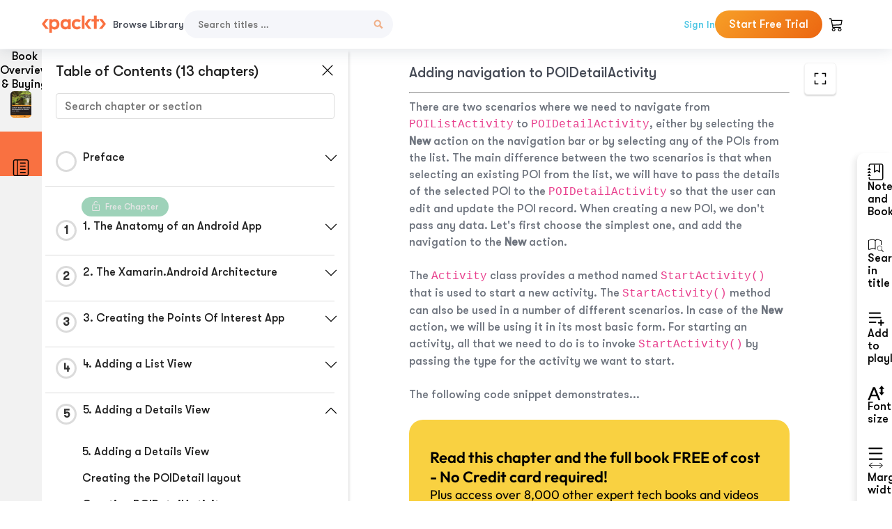

--- FILE ---
content_type: image/svg+xml
request_url: https://subscription.packtpub.com/images/logo-new.svg
body_size: 1340
content:
<svg width="115" height="31" viewBox="0 0 115 31" fill="none" xmlns="http://www.w3.org/2000/svg">
<path d="M108.211 5.89722H102.542L109.79 14.7434L102.542 23.5896H108.211L115 14.7434L108.211 5.89722Z" fill="#FA7040"/>
<path d="M83.4517 5.89722H89.1242L81.8789 14.7434L89.1242 23.5896H83.4517L76.6659 14.7434L83.4517 5.89722Z" fill="#FA7040"/>
<path d="M6.78901 5.89722H12.4583L5.20962 14.7434L12.4583 23.5896H6.78901L0 14.7434L6.78901 5.89722Z" fill="#FA7040"/>
<path d="M46.0506 18.721C45.2265 19.625 44.1491 20.077 42.8246 20.077C41.9533 20.077 41.188 19.8721 40.5228 19.4623C39.8576 19.0525 39.3395 18.486 38.9628 17.7569C38.586 17.0277 38.3976 16.178 38.3976 15.2138C38.3976 14.2496 38.586 13.436 38.9628 12.7069C39.3395 11.9777 39.8576 11.4052 40.5228 11.0014C41.188 10.5917 41.9533 10.3868 42.8246 10.3868C43.6959 10.3868 44.4965 10.5917 45.1676 11.0014C45.8328 11.4112 46.3509 11.9777 46.7276 12.7069C47.1044 13.436 47.2928 14.2737 47.2928 15.2138C47.2928 16.648 46.8807 17.8171 46.0565 18.721H46.0506ZM47.0337 7.97627C46.551 7.45199 45.9859 7.0181 45.3265 6.6746C44.3375 6.15634 43.2072 5.89722 41.9533 5.89722C40.358 5.89722 38.9157 6.307 37.6382 7.12054C36.3548 7.94011 35.3541 9.04894 34.63 10.4591C33.9059 11.8692 33.5409 13.4662 33.5409 15.2499C33.5409 17.0337 33.9059 18.5945 34.63 20.0046C35.3541 21.4148 36.3607 22.5296 37.6382 23.3492C38.9216 24.1688 40.358 24.5725 41.9533 24.5725C43.2072 24.5725 44.3316 24.3074 45.3265 23.771C45.9859 23.4155 46.551 22.9816 47.0337 22.4573V24.1929H51.7492V6.25879H47.0337V7.97024V7.97627Z" fill="#FA7040"/>
<path d="M65.2342 19.6285C64.5938 19.9112 63.877 20.0556 63.078 20.0556C62.2085 20.0556 61.433 19.8511 60.7456 19.4421C60.0582 19.0331 59.5177 18.4677 59.1182 17.7399C58.7187 17.0122 58.519 16.1762 58.519 15.2379C58.519 14.2996 58.7187 13.4395 59.1182 12.7358C59.5177 12.0321 60.0582 11.4788 60.7456 11.0698C61.433 10.6608 62.2085 10.4563 63.078 10.4563C63.8477 10.4563 64.5586 10.5946 65.1931 10.8653C65.8334 11.1359 66.3798 11.5329 66.8381 12.0501L69.8814 8.8985C69.0354 7.93616 68.0366 7.19637 66.8792 6.6731C65.7218 6.15584 64.4528 5.89722 63.078 5.89722C61.3155 5.89722 59.7175 6.31222 58.284 7.13622C56.8446 7.96624 55.7165 9.07894 54.8999 10.4924C54.0774 11.8998 53.6661 13.4936 53.6661 15.274C53.6661 17.0543 54.0774 18.6121 54.8999 20.0195C55.7224 21.4269 56.8446 22.5396 58.2663 23.3516C59.6881 24.1695 61.292 24.5725 63.078 24.5725C64.4528 24.5725 65.7218 24.3139 66.8792 23.7966C68.0366 23.2794 69.0647 22.5216 69.9578 21.5352L66.8792 18.3835C66.421 18.9248 65.8687 19.3398 65.2342 19.6225" fill="#FA7040"/>
<path d="M76.6668 14.4873V0H71.8752V23.5899H76.6668V15.4271" fill="#FA7040"/>
<path d="M98.2907 0H93.3692V6.02583H89.1247V10.2103H93.3692V23.5899H98.2907V10.2103H102.541V6.02583H98.2907V0Z" fill="#FA7040"/>
<path d="M26.2015 17.9209C25.8247 18.6602 25.3005 19.2406 24.6233 19.656C23.9461 20.0715 23.1747 20.2792 22.3031 20.2792C21.4316 20.2792 20.666 20.0715 20.0006 19.656C19.3352 19.2406 18.8169 18.6663 18.44 17.9209C18.0632 17.1816 17.8747 16.3202 17.8747 15.3426C17.8747 14.3651 18.0632 13.5403 18.44 12.8011C18.8169 12.0618 19.341 11.4814 20.0183 11.072C20.6955 10.6566 21.4551 10.4489 22.3031 10.4489C23.1511 10.4489 23.9461 10.6566 24.6233 11.072C25.3005 11.4875 25.8247 12.0618 26.2015 12.8011C26.5784 13.5403 26.7669 14.3895 26.7669 15.3426C26.7669 16.2957 26.5784 17.1816 26.2015 17.9209ZM27.4912 7.13746C26.2074 6.31267 24.7588 5.89722 23.1393 5.89722C21.8791 5.89722 20.7485 6.17215 19.7474 6.72201C19.1526 7.05193 18.6285 7.44905 18.1692 7.90727V6.15993H13.4169V30.47H18.1338V22.8452C18.5932 23.3034 19.1232 23.6945 19.7297 24.0183C20.7426 24.5559 21.8791 24.8308 23.1393 24.8308C24.7588 24.8308 26.2133 24.4154 27.4912 23.5906C28.775 22.7597 29.7819 21.6355 30.5181 20.1998C31.2542 18.7701 31.6252 17.1633 31.6252 15.3793C31.6252 13.5953 31.2542 11.9518 30.5181 10.5222C29.7819 9.09253 28.7691 7.96226 27.4912 7.13135" fill="#FA7040"/>
</svg>
